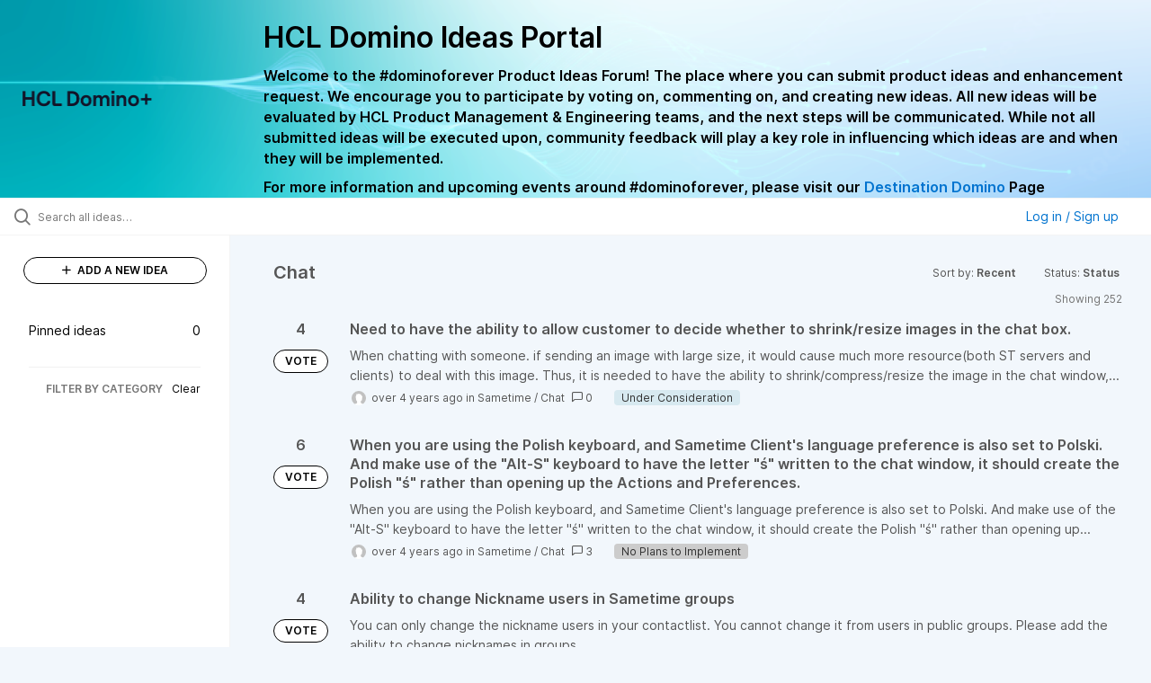

--- FILE ---
content_type: text/html; charset=utf-8
request_url: https://domino-ideas.hcltechsw.com/?category=6778565780541099854&my_ideas=trueproject%3DICAAsort%3Drecentstatus%3D6579368819875283218&page=11&sort=recent&status=6562096061464586006
body_size: 12108
content:
<!DOCTYPE html>
<html lang="en">
  <head>
      <script>
        window.overrideAssetHost = "https://domino-ideas.hcltechsw.com/assets/";
      </script>
    <meta http-equiv="X-UA-Compatible" content="IE=edge" />
    <meta http-equiv="Content-Type" content="text/html charset=UTF-8" />
    <meta name="publishing" content="true">
    <title>HCL Domino Ideas Portal</title>

    <script>
//<![CDATA[

      window.ahaLoaded = false;
      window.isIdeaPortal = true;
      window.portalAssets = {"js":["/assets/runtime-v2-cbc76ed4599c09e00a93199eef423b39.js","/assets/vendor-v2-812989be856bac9ae816a7c364887a57.js","/assets/idea_portals_new-v2-0fbb2c645f4f308194c0e21ca864d509.js","/assets/idea_portals_new-v2-1e68bdc9d15e52152da56d229ca56981.css"]};

//]]>
</script>
      <script>
    window.sentryRelease = window.sentryRelease || "ccd5ffc52d";
  </script>



      <link rel="stylesheet" href="https://domino-ideas.hcltechsw.com/assets/idea_portals_new-v2-1e68bdc9d15e52152da56d229ca56981.css" data-turbolinks-track="true" media="all" />
    <script src="https://domino-ideas.hcltechsw.com/assets/runtime-v2-cbc76ed4599c09e00a93199eef423b39.js" data-turbolinks-track="true"></script>
    <script src="https://domino-ideas.hcltechsw.com/assets/vendor-v2-812989be856bac9ae816a7c364887a57.js" data-turbolinks-track="true"></script>
      <script src="https://domino-ideas.hcltechsw.com/assets/idea_portals_new-v2-0fbb2c645f4f308194c0e21ca864d509.js" data-turbolinks-track="true"></script>
    <meta name="csrf-param" content="authenticity_token" />
<meta name="csrf-token" content="bp6U-PGF14auAl1kptSUKhHDsfCzyD8j3-VY9wqJMItp2uKwdxTrwri0JlX3OQWx05XZUaAugBVx0jerHbJZJA" />
    <meta name="viewport" content="width=device-width, initial-scale=1" />
    <meta name="locale" content="en" />
    <meta name="portal-token" content="ecfb1a6819a4beae12a84bcac82db543" />
    <meta name="idea-portal-id" content="6561890435916323192" />


      <link rel="canonical" href="https://domino-ideas.hcltechsw.com/">
          <link rel="icon" href="https://domino-ideas.hcltechsw.com/portal-favicon.png?1675541798&amp;size=thumb16" />

      <style>
                :root {
          --accent-color: #0073cf;
          --accent-color-05: #0073cf0D;
          --accent-color-15: #0073cf26;
          --accent-color-80: #0073cfCC;
        }

      </style>
  </head>
  <body class="ideas-portal public">
    
    <style>
  .portal-aha-header--full {
   background-image: url("https://www.hcl-software.com/wps/wcm/connect/fa616d39-5f50-48a8-be34-695285aa2145/submit-idea.png?MOD=AJPERES&CACHEID=ROOTWORKSPACE-fa616d39-5f50-48a8-be34-695285aa2145-pv4US17");
   background-size: cover;       /* Ensures full coverage */
   background-repeat: no-repeat; /* Prevent tiling */
   background-position: center;  /* Keeps image centered */
   padding: 1px 0px 0px 0px;
}

.portal-aha-header .titles {
   max-width: 80%;
   padding: 0px 20px 0px 100px;
   color: #000000;
}

.portal-aha-header .title {
   font-size: 2rem;
   font-weight: 700;
   margin: 0px;
   color: #000;
   padding: 20px 0px 10px 0px;
}

.ideas-portal .aha-editor-field-subtitle p {
   color: #000;
   font-size: 15px;
   font-weight: 200;
   line-height: 22px;
   /* padding: 0px 60px; */
   /* padding:0%,40%,0%,0%; */
}

.aha-editor-field .h6-child, 
.aha-editor-field h6, 
.aha-editor-popup .h6-child, 
.aha-editor-popup h6 {
   /* Used for Notices */
   max-width: 100%;
   text-align: center;
   margin: 0px; /* Remove default margin */
   background-color: black;    
   color: #000;
   font-size: 16px;
   font-weight: 800;
   line-height: 20px;
}

.aha-editor-field h6 a {
   /* If notice has hyperlinks, make them white + underlined */
   color: #fff;
   text-decoration-line: underline;
   text-decoration-style: solid;  
}

.column-with-sidebar {
   /* Accent colors updated to match theme */
   --accent-color: #000000;  /* Vote button outline & text, Home button, comments link, Add New Idea button */
   --accent-color-05: #eff0f5; /* Ideas background, topic button background, comment box, idea page background */
   --accent-color-15: #eff0f5; /* Hover over vote button, hover over add comment box */
   --accent-color-80: #2ec0cb; /* Hover over voted button, hover over Add New Idea button */
--accent-color-81: #2ec0cb !important;
}
/*======== update css for button ==========*/
.btn.btn-outline.btn-vote:active, .btn.btn-outline.btn-vote:hover{
background-color: #2ec0cb;
color:#fff;
}
.btn.btn-outline.btn-vote:hover{
color:#fff;
}

.idea-form .btn-primary {
   display: block;
   font-weight: 700;
   outline: none;
   border: 1px solid #000;
   color: #000;
   background-color: #fff;
}
.idea-form .btn-primary:hover{
background-color: #2ec0cb;
color:#fff;
}

.portal-sidebar .add-idea-button {
   background-color: #ffffff;
   color: #000;
   border: 1px solid #000;
}
.portal-sidebar .add-idea-button:hover{
background-color: #2ec0cb !important;
color:#fff;
}


.filters a {
  color: #000;
}

.btn.btn-primary.btn-vote.voted {
    background-color: var(--accent-color);
}
.btn.btn-primary.btn-vote.voted:hover {	
background-color: var(--accent-color-81)  !important;
 color: #fff;
}

</style>

  <div class="skip-to-main-content">
    <a href="#main-content">Skip to Main Content</a>
  </div>


      <header class="portal-aha-header portal-aha-header--full">
        <a class="logo" href="/ideas">
          <img alt="HCL Domino Ideas Portal Logo" src="https://domino-ideas.hcltechsw.com/logo.png?i=1758023558" />
</a>        <div class="titles">
          <div class="title">
            HCL Domino Ideas Portal
          </div>
            <div class="aha-editor-field aha-editor-field-subtitle">
              <p><b style="font-size:16px">Welcome to the #dominoforever Product Ideas Forum! The place where you can submit product ideas and enhancement request. We encourage you to participate by voting on, commenting on, and creating new ideas. All new ideas will be evaluated by HCL Product Management &amp; Engineering teams, and the next steps will be communicated. While not all submitted ideas will be executed upon, community feedback will play a key role in influencing which ideas are and when they will be implemented.</b></p><p><b style="font-size:16px">For more information and upcoming events around #dominoforever, please visit our </b><a href="https://www.hcltechsw.com/wps/portal/hclsw-home/!ut/p/z1/04_Sj9CPykssy0xPLMnMz0vMAfIjo8zi_QO8nQ0MnQ0C3M3CDAwCHT1cDP19DI0tLE31wwkpiAJKG-AAjgZA_VFgJXATLByDXIAmeLpbBvu6GxmYmEIV4DGjIDfCINNRUREA-aS4rg!!/?1dmy&amp;urile=wcm%3apath%3a/wps/wcm/connect/hcl+software+content/products/domino/home"><b style="font-size:16px">Destination Domino</b></a><b style="font-size:16px"> Page</b></p>
            </div>
        </div>
    </header>


  <div class="search-bar">
    <div class="search-bar__search">
  <form class="idea-search-form" action="/ideas/search" accept-charset="UTF-8" method="get">
    <div class="search-field">
      <i class="aha-icon aha-icon-search"></i>
      <input type="text" name="query" id="query" class="search-query" placeholder="Search all ideas…" aria-label="Search all ideas…" />
      <input type="hidden" name="sort" id="sort" value="recent" autocomplete="off" />
      <input type="hidden" name="category" id="category" value="6778565780541099854" autocomplete="off" />
      
      <a class="aha-icon aha-icon-close clear-button hide" aria-label="Clear filter" href="/ideas?category=6778565780541099854&amp;my_ideas=trueproject%3DICAAsort%3Drecentstatus%3D6579368819875283218&amp;sort=recent&amp;status=6562096061464586006"></a>
    </div>
</form></div>

<script>
//<![CDATA[

  (function() {
    function setSearchPlaceholderText() {
      if ($(window).width() < 500)
        $('.search-query').attr('placeholder', '');
      else
        $('.search-query').attr('placeholder', ("Search all ideas…"));
    }

    $(window).on('resize', () => {
      setSearchPlaceholderText();
    });

    setSearchPlaceholderText();
  })();

//]]>
</script>
      <div class="signup-link user-menu">
      <a class="login-link dropdown-with-caret" role="button" aria-expanded="false" href="/portal_session/new">
        Log in / Sign up
        <i class="fa-solid fa-sort-down"></i>
</a>

    <div class="login-popover popover portal-user">
      <!-- Alerts in this file are used for the app and portals, they must not use the aha-alert web component -->



<div class="email-popover ">
  <div class="arrow tooltip-arrow"></div>
  <form class="form-horizontal" action="/auth/redirect_to_auth" accept-charset="UTF-8" data-remote="true" method="post"><input type="hidden" name="authenticity_token" value="zxEn8iXQT1Xu6dbRBBSb2aE69p4pT3LRdK-AbUad6wFw6AzF_lJlPAthM4mNRIlb9qEGsSLuxtMIoTLWu8LX4A" autocomplete="off" />
    <h3>Please enter your email address</h3>
    <div class="control-group">
        <label class="control-label" aria-label="Please enter your email address" for="email"></label>
      <div class="controls">
        <input type="text" name="sessions[email]" id="email" placeholder="Enter email (name@example.com)" autocomplete="off" class="input-block-level" autofocus="autofocus" aria-required="true" />
      </div>
    </div>
    <div class="extra-fields"></div>

    <div class="control-group">
      <div class="controls">
        <input type="submit" name="commit" value="Next" class="btn btn-outline btn-primary pull-left" id="vote" data-disable-with="Sending…" />
      </div>
    </div>
    <div class="clearfix"></div>
</form></div>

    </div>
  </div>

  </div>


<div class="column-with-sidebar">
  <div class="portal-sidebar column-with-sidebar__sidebar" id="portal-sidebar">
    <a class="btn btn-primary add-idea-button" href="/ideas/new">
      <i class="aha-icon aha-icon-plus"></i>
      ADD A NEW IDEA
</a>
        <ul
  class="filters filters--my-filters portal-sidebar__section"
  data-load-counts-url=""
>

    <a class="filter " data-url-param-toggle-name="pinned_ideas" data-url-param-toggle-value="true" data-url-param-toggle-remove="my_ideas,my_votes,my_proxy_votes,proxy_votes,my_subscriptions,my_org_votes,page,organization,created_by,selectro_idea_organization_filter_id,status" rel="nofollow" href="/?category=6778565780541099854&amp;pinned_ideas=true&amp;sort=recent">
      <div class="filter__inner">
        Pinned ideas
          <span>0</span>
      </div>
</a></ul>



          <div class="filter-separator"></div>
        <div class="collapsable-filter" id="category-filter" data-load-counts-url="/ideas/category_counts?category=6778565780541099854&amp;my_ideas=trueproject%3DICAAsort%3Drecentstatus%3D6579368819875283218&amp;sort=recent&amp;status=6562096061464586006" data-filtered-project-ids="[]" data-filtered-category-ids="[&quot;6778565780541099854&quot;]" data-multi-category-filter-enabled="true">
          <div class="filters-title-header">
            <h2 class="filters-title">
              <button class="expand-collapse" aria-expanded="false">
                <i class="fa-solid fa-chevron-right"></i>
                FILTER BY CATEGORY
              </button>
            </h2>
              <span class="filters-title__clear">
                <a data-url-param-toggle-name="category" data-url-param-toggle-value="" data-url-param-toggle-remove="category,project,page" href="#">Clear</a>
              </span>
          </div>

          <ul class="portal-sidebar__section categories categories-filters filters hidden">
                
  <li id="project-6714822764604016000" class="category-filter-branch" data-filter-type="project" data-project-ref="ADMIN">
    <a class="filter" data-url-param-toggle-name="project" data-url-param-toggle-value="ADMIN" data-url-param-toggle-remove="page" href="/?category=6796027529735209859&amp;project=ADMIN">
      <div class="category-filter-name">
        <i class="category-collapser fa-solid fa-chevron-right category-collapser--empty" tabindex="0" aria-expanded="false"></i>
        <span class="">
          Admin Client
        </span>
      </div>
      <div>
        <i class="aha-icon aha-icon-close hide"></i>
        <span class="count counts count--project"></span>
      </div>
</a>
    <ul class="categories-collapsed">
          <li id="category-7203827830571424726" data-filter-type="category">
  <a class="filter category-filter" data-url-param-toggle-name="category" data-url-param-toggle-value="7203827830571424726" data-url-param-toggle-remove="page" href="/?category=7203827830571424726&amp;project=HTMO%2CSTC%2CDMA%2CDDXP%2CDOMINO">
    <div class="category-filter-name">
      <i class="category-collapser category-filter-branch fa-solid fa-chevron-right category-collapser--empty" tabindex="0" aria-expanded="false"></i>
      <span>
        Documentation 
          <i class="fa-regular fa-circle-question category-hint" data-popover="true" data-content-ref="true"><script type="text/template">
            <p>Suggestions to improve the product documentation﻿</p>
</script></i>      </span>
    </div>

    <div>
      <i class="aha-icon aha-icon-close hide"></i>
      <span class="count category-count"></span>
    </div>
</a>
</li>


    </ul>
  </li>

  <li id="project-6557017438178340166" class="category-filter-branch" data-filter-type="project" data-project-ref="ICSAP">
    <a class="filter" data-url-param-toggle-name="project" data-url-param-toggle-value="ICSAP" data-url-param-toggle-remove="page" href="/?category=6796027529735209859&amp;project=ICSAP">
      <div class="category-filter-name">
        <i class="category-collapser fa-solid fa-chevron-right category-collapser--empty" tabindex="0" aria-expanded="false"></i>
        <span class="">
          Connector for SAP Solutions
        </span>
      </div>
      <div>
        <i class="aha-icon aha-icon-close hide"></i>
        <span class="count counts count--project"></span>
      </div>
</a>
    <ul class="categories-collapsed">
          <li id="category-7203828012139079191" data-filter-type="category">
  <a class="filter category-filter" data-url-param-toggle-name="category" data-url-param-toggle-value="7203828012139079191" data-url-param-toggle-remove="page" href="/?category=7203828012139079191&amp;project=HTMO%2CSTC%2CDMA%2CDDXP%2CDOMINO">
    <div class="category-filter-name">
      <i class="category-collapser category-filter-branch fa-solid fa-chevron-right category-collapser--empty" tabindex="0" aria-expanded="false"></i>
      <span>
        Documentation 
          <i class="fa-regular fa-circle-question category-hint" data-popover="true" data-content-ref="true"><script type="text/template">
            <p>Suggestions to improve the product documentation﻿</p>
</script></i>      </span>
    </div>

    <div>
      <i class="aha-icon aha-icon-close hide"></i>
      <span class="count category-count"></span>
    </div>
</a>
</li>


    </ul>
  </li>

  <li id="project-6556267915578943992" class="category-filter-branch" data-filter-type="project" data-project-ref="DOMINO">
    <a class="filter" data-url-param-toggle-name="project" data-url-param-toggle-value="DOMINO" data-url-param-toggle-remove="page" href="/?category=6796027529735209859&amp;project=DOMINO">
      <div class="category-filter-name">
        <i class="category-collapser fa-solid fa-chevron-right category-collapser--empty" tabindex="0" aria-expanded="false"></i>
        <span class="">
          Domino
        </span>
      </div>
      <div>
        <i class="aha-icon aha-icon-close hide"></i>
        <span class="count counts count--project"></span>
      </div>
</a>
    <ul class="categories-collapsed">
          <li id="category-6582130325044436243" data-filter-type="category">
  <a class="filter category-filter" data-url-param-toggle-name="category" data-url-param-toggle-value="6582130325044436243" data-url-param-toggle-remove="page" href="/?category=6582130325044436243&amp;project=HTMO%2CSTC%2CDMA%2CDDXP%2CDOMINO">
    <div class="category-filter-name">
      <i class="category-collapser category-filter-branch fa-solid fa-chevron-right category-collapser--empty" tabindex="0" aria-expanded="false"></i>
      <span>
        Administration
          <i class="fa-regular fa-circle-question category-hint" data-popover="true" data-content-ref="true"><script type="text/template">
            <p>Items and ideas all around how to improve Administration</p>
</script></i>      </span>
    </div>

    <div>
      <i class="aha-icon aha-icon-close hide"></i>
      <span class="count category-count"></span>
    </div>
</a>
</li>

  <li id="category-7203826700860869406" data-filter-type="category">
  <a class="filter category-filter" data-url-param-toggle-name="category" data-url-param-toggle-value="7203826700860869406" data-url-param-toggle-remove="page" href="/?category=7203826700860869406&amp;project=HTMO%2CSTC%2CDMA%2CDDXP%2CDOMINO">
    <div class="category-filter-name">
      <i class="category-collapser category-filter-branch fa-solid fa-chevron-right category-collapser--empty" tabindex="0" aria-expanded="false"></i>
      <span>
        Documentation 
          <i class="fa-regular fa-circle-question category-hint" data-popover="true" data-content-ref="true"><script type="text/template">
            <p>Suggestions to improve the product documentation. </p>
</script></i>      </span>
    </div>

    <div>
      <i class="aha-icon aha-icon-close hide"></i>
      <span class="count category-count"></span>
    </div>
</a>
</li>

  <li id="category-7203826503757265398" data-filter-type="category">
  <a class="filter category-filter" data-url-param-toggle-name="category" data-url-param-toggle-value="7203826503757265398" data-url-param-toggle-remove="page" href="/?category=7203826503757265398&amp;project=HTMO%2CSTC%2CDMA%2CDDXP%2CDOMINO">
    <div class="category-filter-name">
      <i class="category-collapser category-filter-branch fa-solid fa-chevron-right category-collapser--empty" tabindex="0" aria-expanded="false"></i>
      <span>
        General
          <i class="fa-regular fa-circle-question category-hint" data-popover="true" data-content-ref="true"><script type="text/template">
            <p>General Ideas pertaining to the whole Domino Portfolio</p>
</script></i>      </span>
    </div>

    <div>
      <i class="aha-icon aha-icon-close hide"></i>
      <span class="count category-count"></span>
    </div>
</a>
</li>

  <li id="category-6582130766356195561" data-filter-type="category">
  <a class="filter category-filter" data-url-param-toggle-name="category" data-url-param-toggle-value="6582130766356195561" data-url-param-toggle-remove="page" href="/?category=6582130766356195561&amp;project=HTMO%2CSTC%2CDMA%2CDDXP%2CDOMINO">
    <div class="category-filter-name">
      <i class="category-collapser category-filter-branch fa-solid fa-chevron-right category-collapser--empty" tabindex="0" aria-expanded="false"></i>
      <span>
        Integration
          <i class="fa-regular fa-circle-question category-hint" data-popover="true" data-content-ref="true"><script type="text/template">
            <p>Ideas all around Integrations with other products and offerings</p>
</script></i>      </span>
    </div>

    <div>
      <i class="aha-icon aha-icon-close hide"></i>
      <span class="count category-count"></span>
    </div>
</a>
</li>

  <li id="category-6582130463868529947" data-filter-type="category">
  <a class="filter category-filter" data-url-param-toggle-name="category" data-url-param-toggle-value="6582130463868529947" data-url-param-toggle-remove="page" href="/?category=6582130463868529947&amp;project=HTMO%2CSTC%2CDMA%2CDDXP%2CDOMINO">
    <div class="category-filter-name">
      <i class="category-collapser category-filter-branch fa-solid fa-chevron-right category-collapser--empty" tabindex="0" aria-expanded="false"></i>
      <span>
        Reporting &amp; Analytics
          <i class="fa-regular fa-circle-question category-hint" data-popover="true" data-content-ref="true"><script type="text/template">
            <p>Ideas all around how to improve Reporting &amp; Analytics.</p>
</script></i>      </span>
    </div>

    <div>
      <i class="aha-icon aha-icon-close hide"></i>
      <span class="count category-count"></span>
    </div>
</a>
</li>

  <li id="category-6579661392901209208" data-filter-type="category">
  <a class="filter category-filter" data-url-param-toggle-name="category" data-url-param-toggle-value="6579661392901209208" data-url-param-toggle-remove="page" href="/?category=6579661392901209208&amp;project=HTMO%2CSTC%2CDMA%2CDDXP%2CDOMINO">
    <div class="category-filter-name">
      <i class="category-collapser category-filter-branch fa-solid fa-chevron-right category-collapser--empty" tabindex="0" aria-expanded="false"></i>
      <span>
        Security
      </span>
    </div>

    <div>
      <i class="aha-icon aha-icon-close hide"></i>
      <span class="count category-count"></span>
    </div>
</a>
</li>

  <li id="category-6579661335219585727" data-filter-type="category">
  <a class="filter category-filter" data-url-param-toggle-name="category" data-url-param-toggle-value="6579661335219585727" data-url-param-toggle-remove="page" href="/?category=6579661335219585727&amp;project=HTMO%2CSTC%2CDMA%2CDDXP%2CDOMINO">
    <div class="category-filter-name">
      <i class="category-collapser category-filter-branch fa-solid fa-chevron-right category-collapser--empty" tabindex="0" aria-expanded="false"></i>
      <span>
        Templates
      </span>
    </div>

    <div>
      <i class="aha-icon aha-icon-close hide"></i>
      <span class="count category-count"></span>
    </div>
</a>
</li>


    </ul>
  </li>

  <li id="project-6564338493585049408" class="category-filter-branch" data-filter-type="project" data-project-ref="DDXP">
    <a class="filter" data-url-param-toggle-name="project" data-url-param-toggle-value="DDXP" data-url-param-toggle-remove="page" href="/?category=6796027529735209859&amp;project=DDXP">
      <div class="category-filter-name">
        <i class="category-collapser fa-solid fa-chevron-right category-collapser--empty" tabindex="0" aria-expanded="false"></i>
        <span class="">
          Domino Designer
        </span>
      </div>
      <div>
        <i class="aha-icon aha-icon-close hide"></i>
        <span class="count counts count--project"></span>
      </div>
</a>
    <ul class="categories-collapsed">
          <li id="category-6616955477042038128" data-filter-type="category">
  <a class="filter category-filter" data-url-param-toggle-name="category" data-url-param-toggle-value="6616955477042038128" data-url-param-toggle-remove="page" href="/?category=6616955477042038128&amp;project=HTMO%2CSTC%2CDMA%2CDDXP%2CDOMINO">
    <div class="category-filter-name">
      <i class="category-collapser category-filter-branch fa-solid fa-chevron-right category-collapser--empty" tabindex="0" aria-expanded="false"></i>
      <span>
        Debugger
      </span>
    </div>

    <div>
      <i class="aha-icon aha-icon-close hide"></i>
      <span class="count category-count"></span>
    </div>
</a>
</li>

  <li id="category-7203827882680672634" data-filter-type="category">
  <a class="filter category-filter" data-url-param-toggle-name="category" data-url-param-toggle-value="7203827882680672634" data-url-param-toggle-remove="page" href="/?category=7203827882680672634&amp;project=HTMO%2CSTC%2CDMA%2CDDXP%2CDOMINO">
    <div class="category-filter-name">
      <i class="category-collapser category-filter-branch fa-solid fa-chevron-right category-collapser--empty" tabindex="0" aria-expanded="false"></i>
      <span>
        Documentation 
          <i class="fa-regular fa-circle-question category-hint" data-popover="true" data-content-ref="true"><script type="text/template">
            <p>Suggestions to improve the product documentation﻿</p>
</script></i>      </span>
    </div>

    <div>
      <i class="aha-icon aha-icon-close hide"></i>
      <span class="count category-count"></span>
    </div>
</a>
</li>

  <li id="category-6616955159552114220" data-filter-type="category">
  <a class="filter category-filter" data-url-param-toggle-name="category" data-url-param-toggle-value="6616955159552114220" data-url-param-toggle-remove="page" href="/?category=6616955159552114220&amp;project=HTMO%2CSTC%2CDMA%2CDDXP%2CDOMINO">
    <div class="category-filter-name">
      <i class="category-collapser category-filter-branch fa-solid fa-chevron-right category-collapser--empty" tabindex="0" aria-expanded="false"></i>
      <span>
        @Formulas
      </span>
    </div>

    <div>
      <i class="aha-icon aha-icon-close hide"></i>
      <span class="count category-count"></span>
    </div>
</a>
</li>

  <li id="category-6616955496695178399" data-filter-type="category">
  <a class="filter category-filter" data-url-param-toggle-name="category" data-url-param-toggle-value="6616955496695178399" data-url-param-toggle-remove="page" href="/?category=6616955496695178399&amp;project=HTMO%2CSTC%2CDMA%2CDDXP%2CDOMINO">
    <div class="category-filter-name">
      <i class="category-collapser category-filter-branch fa-solid fa-chevron-right category-collapser--empty" tabindex="0" aria-expanded="false"></i>
      <span>
        Java
      </span>
    </div>

    <div>
      <i class="aha-icon aha-icon-close hide"></i>
      <span class="count category-count"></span>
    </div>
</a>
</li>

  <li id="category-6616953768848616065" data-filter-type="category">
  <a class="filter category-filter" data-url-param-toggle-name="category" data-url-param-toggle-value="6616953768848616065" data-url-param-toggle-remove="page" href="/?category=6616953768848616065&amp;project=HTMO%2CSTC%2CDMA%2CDDXP%2CDOMINO">
    <div class="category-filter-name">
      <i class="category-collapser category-filter-branch fa-solid fa-chevron-right category-collapser--empty" tabindex="0" aria-expanded="false"></i>
      <span>
        LotusScript
      </span>
    </div>

    <div>
      <i class="aha-icon aha-icon-close hide"></i>
      <span class="count category-count"></span>
    </div>
</a>
</li>

  <li id="category-7150304828495240391" data-filter-type="category">
  <a class="filter category-filter" data-url-param-toggle-name="category" data-url-param-toggle-value="7150304828495240391" data-url-param-toggle-remove="page" href="/?category=7150304828495240391&amp;project=HTMO%2CSTC%2CDMA%2CDDXP%2CDOMINO">
    <div class="category-filter-name">
      <i class="category-collapser category-filter-branch fa-solid fa-chevron-right category-collapser--empty" tabindex="0" aria-expanded="false"></i>
      <span>
        ReStyle
      </span>
    </div>

    <div>
      <i class="aha-icon aha-icon-close hide"></i>
      <span class="count category-count"></span>
    </div>
</a>
</li>

  <li id="category-6616955198313004426" data-filter-type="category">
  <a class="filter category-filter" data-url-param-toggle-name="category" data-url-param-toggle-value="6616955198313004426" data-url-param-toggle-remove="page" href="/?category=6616955198313004426&amp;project=HTMO%2CSTC%2CDMA%2CDDXP%2CDOMINO">
    <div class="category-filter-name">
      <i class="category-collapser category-filter-branch fa-solid fa-chevron-right category-collapser--empty" tabindex="0" aria-expanded="false"></i>
      <span>
        Views
      </span>
    </div>

    <div>
      <i class="aha-icon aha-icon-close hide"></i>
      <span class="count category-count"></span>
    </div>
</a>
</li>

  <li id="category-6616953814655988502" data-filter-type="category">
  <a class="filter category-filter" data-url-param-toggle-name="category" data-url-param-toggle-value="6616953814655988502" data-url-param-toggle-remove="page" href="/?category=6616953814655988502&amp;project=HTMO%2CSTC%2CDMA%2CDDXP%2CDOMINO">
    <div class="category-filter-name">
      <i class="category-collapser category-filter-branch fa-solid fa-chevron-right category-collapser--empty" tabindex="0" aria-expanded="false"></i>
      <span>
        XPages
      </span>
    </div>

    <div>
      <i class="aha-icon aha-icon-close hide"></i>
      <span class="count category-count"></span>
    </div>
</a>
</li>


    </ul>
  </li>

  <li id="project-6557016518213109257" class="category-filter-branch" data-filter-type="project" data-project-ref="IEI">
    <a class="filter" data-url-param-toggle-name="project" data-url-param-toggle-value="IEI" data-url-param-toggle-remove="page" href="/?category=6796027529735209859&amp;project=IEI">
      <div class="category-filter-name">
        <i class="category-collapser fa-solid fa-chevron-right category-collapser--empty" tabindex="0" aria-expanded="false"></i>
        <span class="">
          Enterprise Integrator
        </span>
      </div>
      <div>
        <i class="aha-icon aha-icon-close hide"></i>
        <span class="count counts count--project"></span>
      </div>
</a>
    <ul class="categories-collapsed">
          <li id="category-7203827973124027128" data-filter-type="category">
  <a class="filter category-filter" data-url-param-toggle-name="category" data-url-param-toggle-value="7203827973124027128" data-url-param-toggle-remove="page" href="/?category=7203827973124027128&amp;project=HTMO%2CSTC%2CDMA%2CDDXP%2CDOMINO">
    <div class="category-filter-name">
      <i class="category-collapser category-filter-branch fa-solid fa-chevron-right category-collapser--empty" tabindex="0" aria-expanded="false"></i>
      <span>
        Documentation 
          <i class="fa-regular fa-circle-question category-hint" data-popover="true" data-content-ref="true"><script type="text/template">
            <p>Suggestions to improve the product documentation﻿</p>
</script></i>      </span>
    </div>

    <div>
      <i class="aha-icon aha-icon-close hide"></i>
      <span class="count category-count"></span>
    </div>
</a>
</li>


    </ul>
  </li>

  <li id="project-6769574108953005844" class="category-filter-branch" data-filter-type="project" data-project-ref="HCLLEAP">
    <a class="filter" data-url-param-toggle-name="project" data-url-param-toggle-value="HCLLEAP" data-url-param-toggle-remove="page" href="/?category=6796027529735209859&amp;project=HCLLEAP">
      <div class="category-filter-name">
        <i class="category-collapser fa-solid fa-chevron-right category-collapser--empty" tabindex="0" aria-expanded="false"></i>
        <span class="">
          Leap
        </span>
      </div>
      <div>
        <i class="aha-icon aha-icon-close hide"></i>
        <span class="count counts count--project"></span>
      </div>
</a>
    <ul class="categories-collapsed">
          <li id="category-7203828189619892150" data-filter-type="category">
  <a class="filter category-filter" data-url-param-toggle-name="category" data-url-param-toggle-value="7203828189619892150" data-url-param-toggle-remove="page" href="/?category=7203828189619892150&amp;project=HTMO%2CSTC%2CDMA%2CDDXP%2CDOMINO">
    <div class="category-filter-name">
      <i class="category-collapser category-filter-branch fa-solid fa-chevron-right category-collapser--empty" tabindex="0" aria-expanded="false"></i>
      <span>
        Documentation 
          <i class="fa-regular fa-circle-question category-hint" data-popover="true" data-content-ref="true"><script type="text/template">
            <p>Suggestions to improve the product documentation﻿</p>
</script></i>      </span>
    </div>

    <div>
      <i class="aha-icon aha-icon-close hide"></i>
      <span class="count category-count"></span>
    </div>
</a>
</li>


    </ul>
  </li>

  <li id="project-6564337312295031363" class="category-filter-branch" data-filter-type="project" data-project-ref="DMA">
    <a class="filter" data-url-param-toggle-name="project" data-url-param-toggle-value="DMA" data-url-param-toggle-remove="page" href="/?category=6796027529735209859&amp;project=DMA">
      <div class="category-filter-name">
        <i class="category-collapser fa-solid fa-chevron-right category-collapser--empty" tabindex="0" aria-expanded="false"></i>
        <span class="">
          Nomad
        </span>
      </div>
      <div>
        <i class="aha-icon aha-icon-close hide"></i>
        <span class="count counts count--project"></span>
      </div>
</a>
    <ul class="categories-collapsed">
          <li id="category-7203827790527505248" data-filter-type="category">
  <a class="filter category-filter" data-url-param-toggle-name="category" data-url-param-toggle-value="7203827790527505248" data-url-param-toggle-remove="page" href="/?category=7203827790527505248&amp;project=HTMO%2CSTC%2CDMA%2CDDXP%2CDOMINO">
    <div class="category-filter-name">
      <i class="category-collapser category-filter-branch fa-solid fa-chevron-right category-collapser--empty" tabindex="0" aria-expanded="false"></i>
      <span>
        Documentation 
          <i class="fa-regular fa-circle-question category-hint" data-popover="true" data-content-ref="true"><script type="text/template">
            <p>Suggestions to improve the product documentation﻿</p>
</script></i>      </span>
    </div>

    <div>
      <i class="aha-icon aha-icon-close hide"></i>
      <span class="count category-count"></span>
    </div>
</a>
</li>

  <li id="category-6796187462119854301" data-filter-type="category">
  <a class="filter category-filter" data-url-param-toggle-name="category" data-url-param-toggle-value="6796187462119854301" data-url-param-toggle-remove="page" href="/?category=6796187462119854301&amp;project=HTMO%2CSTC%2CDMA%2CDDXP%2CDOMINO">
    <div class="category-filter-name">
      <i class="category-collapser category-filter-branch fa-solid fa-chevron-right category-collapser--empty" tabindex="0" aria-expanded="false"></i>
      <span>
        Nomad (Android)
      </span>
    </div>

    <div>
      <i class="aha-icon aha-icon-close hide"></i>
      <span class="count category-count"></span>
    </div>
</a>
</li>

  <li id="category-6796187496268753133" data-filter-type="category">
  <a class="filter category-filter" data-url-param-toggle-name="category" data-url-param-toggle-value="6796187496268753133" data-url-param-toggle-remove="page" href="/?category=6796187496268753133&amp;project=HTMO%2CSTC%2CDMA%2CDDXP%2CDOMINO">
    <div class="category-filter-name">
      <i class="category-collapser category-filter-branch fa-solid fa-chevron-right category-collapser--empty" tabindex="0" aria-expanded="false"></i>
      <span>
        Nomad (iOS)
      </span>
    </div>

    <div>
      <i class="aha-icon aha-icon-close hide"></i>
      <span class="count category-count"></span>
    </div>
</a>
</li>

  <li id="category-6798221507829953637" data-filter-type="category">
  <a class="filter category-filter" data-url-param-toggle-name="category" data-url-param-toggle-value="6798221507829953637" data-url-param-toggle-remove="page" href="/?category=6798221507829953637&amp;project=HTMO%2CSTC%2CDMA%2CDDXP%2CDOMINO">
    <div class="category-filter-name">
      <i class="category-collapser category-filter-branch fa-solid fa-chevron-right category-collapser--empty" tabindex="0" aria-expanded="false"></i>
      <span>
        Nomad (Web)
      </span>
    </div>

    <div>
      <i class="aha-icon aha-icon-close hide"></i>
      <span class="count category-count"></span>
    </div>
</a>
</li>


    </ul>
  </li>

  <li id="project-6557011330699694077" class="category-filter-branch" data-filter-type="project" data-project-ref="NTS">
    <a class="filter" data-url-param-toggle-name="project" data-url-param-toggle-value="NTS" data-url-param-toggle-remove="page" href="/?category=6796027529735209859&amp;project=NTS">
      <div class="category-filter-name">
        <i class="category-collapser fa-solid fa-chevron-right category-collapser--empty" tabindex="0" aria-expanded="false"></i>
        <span class="">
          Notes
        </span>
      </div>
      <div>
        <i class="aha-icon aha-icon-close hide"></i>
        <span class="count counts count--project"></span>
      </div>
</a>
    <ul class="categories-collapsed">
          <li id="category-7203827499742308444" data-filter-type="category">
  <a class="filter category-filter" data-url-param-toggle-name="category" data-url-param-toggle-value="7203827499742308444" data-url-param-toggle-remove="page" href="/?category=7203827499742308444&amp;project=HTMO%2CSTC%2CDMA%2CDDXP%2CDOMINO">
    <div class="category-filter-name">
      <i class="category-collapser category-filter-branch fa-solid fa-chevron-right category-collapser--empty" tabindex="0" aria-expanded="false"></i>
      <span>
        Documentation 
          <i class="fa-regular fa-circle-question category-hint" data-popover="true" data-content-ref="true"><script type="text/template">
            <p>Suggestions to improve the product documentation. </p>
</script></i>      </span>
    </div>

    <div>
      <i class="aha-icon aha-icon-close hide"></i>
      <span class="count category-count"></span>
    </div>
</a>
</li>


    </ul>
  </li>

  <li id="project-6717348506987999767" class="category-filter-branch" data-filter-type="project" data-project-ref="SFLX">
    <a class="filter" data-url-param-toggle-name="project" data-url-param-toggle-value="SFLX" data-url-param-toggle-remove="page" href="/?category=6796027529735209859&amp;project=SFLX">
      <div class="category-filter-name">
        <i class="category-collapser fa-solid fa-chevron-right category-collapser--empty" tabindex="0" aria-expanded="false"></i>
        <span class="">
          SafeLinx
        </span>
      </div>
      <div>
        <i class="aha-icon aha-icon-close hide"></i>
        <span class="count counts count--project"></span>
      </div>
</a>
    <ul class="categories-collapsed">
          <li id="category-7203828092868017066" data-filter-type="category">
  <a class="filter category-filter" data-url-param-toggle-name="category" data-url-param-toggle-value="7203828092868017066" data-url-param-toggle-remove="page" href="/?category=7203828092868017066&amp;project=HTMO%2CSTC%2CDMA%2CDDXP%2CDOMINO">
    <div class="category-filter-name">
      <i class="category-collapser category-filter-branch fa-solid fa-chevron-right category-collapser--empty" tabindex="0" aria-expanded="false"></i>
      <span>
        Documentation 
          <i class="fa-regular fa-circle-question category-hint" data-popover="true" data-content-ref="true"><script type="text/template">
            <p>Suggestions to improve the product documentation﻿</p>
</script></i>      </span>
    </div>

    <div>
      <i class="aha-icon aha-icon-close hide"></i>
      <span class="count category-count"></span>
    </div>
</a>
</li>


    </ul>
  </li>

  <li id="project-6557018432297133038" class="category-filter-branch" data-filter-type="project" data-project-ref="STC">
    <a class="filter" data-url-param-toggle-name="project" data-url-param-toggle-value="STC" data-url-param-toggle-remove="page" href="/?category=6796027529735209859&amp;project=STC">
      <div class="category-filter-name">
        <i class="category-collapser fa-solid fa-chevron-right category-collapser--empty" tabindex="0" aria-expanded="false"></i>
        <span class="">
          Sametime
        </span>
      </div>
      <div>
        <i class="aha-icon aha-icon-close hide"></i>
        <span class="count counts count--project"></span>
      </div>
</a>
    <ul class="categories-collapsed">
          <li id="category-6778565780541099854" data-filter-type="category">
  <a class="filter category-filter" data-url-param-toggle-name="category" data-url-param-toggle-value="6778565780541099854" data-url-param-toggle-remove="page" href="/?category=6778565780541099854&amp;project=HTMO%2CSTC%2CDMA%2CDDXP%2CDOMINO">
    <div class="category-filter-name">
      <i class="category-collapser category-filter-branch fa-solid fa-chevron-right category-collapser--empty" tabindex="0" aria-expanded="false"></i>
      <span>
        Chat
      </span>
    </div>

    <div>
      <i class="aha-icon aha-icon-close hide"></i>
      <span class="count category-count"></span>
    </div>
</a>
</li>

  <li id="category-7203828131040046262" data-filter-type="category">
  <a class="filter category-filter" data-url-param-toggle-name="category" data-url-param-toggle-value="7203828131040046262" data-url-param-toggle-remove="page" href="/?category=7203828131040046262&amp;project=HTMO%2CSTC%2CDMA%2CDDXP%2CDOMINO">
    <div class="category-filter-name">
      <i class="category-collapser category-filter-branch fa-solid fa-chevron-right category-collapser--empty" tabindex="0" aria-expanded="false"></i>
      <span>
        Documentation 
          <i class="fa-regular fa-circle-question category-hint" data-popover="true" data-content-ref="true"><script type="text/template">
            <p>Suggestions to improve the product documentation﻿</p>
</script></i>      </span>
    </div>

    <div>
      <i class="aha-icon aha-icon-close hide"></i>
      <span class="count category-count"></span>
    </div>
</a>
</li>

  <li id="category-6778565817639894219" data-filter-type="category">
  <a class="filter category-filter" data-url-param-toggle-name="category" data-url-param-toggle-value="6778565817639894219" data-url-param-toggle-remove="page" href="/?category=6778565817639894219&amp;project=HTMO%2CSTC%2CDMA%2CDDXP%2CDOMINO">
    <div class="category-filter-name">
      <i class="category-collapser category-filter-branch fa-solid fa-chevron-right category-collapser--empty" tabindex="0" aria-expanded="false"></i>
      <span>
        Meetings
      </span>
    </div>

    <div>
      <i class="aha-icon aha-icon-close hide"></i>
      <span class="count category-count"></span>
    </div>
</a>
</li>

  <li id="category-6778875949420242056" data-filter-type="category">
  <a class="filter category-filter" data-url-param-toggle-name="category" data-url-param-toggle-value="6778875949420242056" data-url-param-toggle-remove="page" href="/?category=6778875949420242056&amp;project=HTMO%2CSTC%2CDMA%2CDDXP%2CDOMINO">
    <div class="category-filter-name">
      <i class="category-collapser category-filter-branch fa-solid fa-chevron-right category-collapser--empty" tabindex="0" aria-expanded="false"></i>
      <span>
        Mobile (Android)
      </span>
    </div>

    <div>
      <i class="aha-icon aha-icon-close hide"></i>
      <span class="count category-count"></span>
    </div>
</a>
</li>

  <li id="category-6778875909466594401" data-filter-type="category">
  <a class="filter category-filter" data-url-param-toggle-name="category" data-url-param-toggle-value="6778875909466594401" data-url-param-toggle-remove="page" href="/?category=6778875909466594401&amp;project=HTMO%2CSTC%2CDMA%2CDDXP%2CDOMINO">
    <div class="category-filter-name">
      <i class="category-collapser category-filter-branch fa-solid fa-chevron-right category-collapser--empty" tabindex="0" aria-expanded="false"></i>
      <span>
        Mobile (iOS)
      </span>
    </div>

    <div>
      <i class="aha-icon aha-icon-close hide"></i>
      <span class="count category-count"></span>
    </div>
</a>
</li>


    </ul>
  </li>

  <li id="project-6557015332700529510" class="category-filter-branch" data-filter-type="project" data-project-ref="TRVLR">
    <a class="filter" data-url-param-toggle-name="project" data-url-param-toggle-value="TRVLR" data-url-param-toggle-remove="page" href="/?category=6796027529735209859&amp;project=TRVLR">
      <div class="category-filter-name">
        <i class="category-collapser fa-solid fa-chevron-right category-collapser--empty" tabindex="0" aria-expanded="false"></i>
        <span class="">
          Traveler
        </span>
      </div>
      <div>
        <i class="aha-icon aha-icon-close hide"></i>
        <span class="count counts count--project"></span>
      </div>
</a>
    <ul class="categories-collapsed">
          <li id="category-7203827709248026215" data-filter-type="category">
  <a class="filter category-filter" data-url-param-toggle-name="category" data-url-param-toggle-value="7203827709248026215" data-url-param-toggle-remove="page" href="/?category=7203827709248026215&amp;project=HTMO%2CSTC%2CDMA%2CDDXP%2CDOMINO">
    <div class="category-filter-name">
      <i class="category-collapser category-filter-branch fa-solid fa-chevron-right category-collapser--empty" tabindex="0" aria-expanded="false"></i>
      <span>
        Documentation 
          <i class="fa-regular fa-circle-question category-hint" data-popover="true" data-content-ref="true"><script type="text/template">
            <p>Suggestions to improve the product documentation﻿</p>
</script></i>      </span>
    </div>

    <div>
      <i class="aha-icon aha-icon-close hide"></i>
      <span class="count category-count"></span>
    </div>
</a>
</li>


    </ul>
  </li>

  <li id="project-6557015654959040037" class="category-filter-branch" data-filter-type="project" data-project-ref="HTMO">
    <a class="filter" data-url-param-toggle-name="project" data-url-param-toggle-value="HTMO" data-url-param-toggle-remove="page" href="/?category=6796027529735209859&amp;project=HTMO">
      <div class="category-filter-name">
        <i class="category-collapser fa-solid fa-chevron-right category-collapser--empty" tabindex="0" aria-expanded="false"></i>
        <span class="">
          Traveler for Microsoft Outlook-HTMO
        </span>
      </div>
      <div>
        <i class="aha-icon aha-icon-close hide"></i>
        <span class="count counts count--project"></span>
      </div>
</a>
    <ul class="categories-collapsed">
          <li id="category-7203827750012226569" data-filter-type="category">
  <a class="filter category-filter" data-url-param-toggle-name="category" data-url-param-toggle-value="7203827750012226569" data-url-param-toggle-remove="page" href="/?category=7203827750012226569&amp;project=HTMO%2CSTC%2CDMA%2CDDXP%2CDOMINO">
    <div class="category-filter-name">
      <i class="category-collapser category-filter-branch fa-solid fa-chevron-right category-collapser--empty" tabindex="0" aria-expanded="false"></i>
      <span>
        Documentation 
          <i class="fa-regular fa-circle-question category-hint" data-popover="true" data-content-ref="true"><script type="text/template">
            <p>Suggestions to improve the product documentation﻿</p>
</script></i>      </span>
    </div>

    <div>
      <i class="aha-icon aha-icon-close hide"></i>
      <span class="count category-count"></span>
    </div>
</a>
</li>


    </ul>
  </li>

  <li id="project-6560562038527594741" class="category-filter-branch" data-filter-type="project" data-project-ref="VRSOP">
    <a class="filter" data-url-param-toggle-name="project" data-url-param-toggle-value="VRSOP" data-url-param-toggle-remove="page" href="/?category=6796027529735209859&amp;project=VRSOP">
      <div class="category-filter-name">
        <i class="category-collapser fa-solid fa-chevron-right category-collapser--empty" tabindex="0" aria-expanded="false"></i>
        <span class="">
          Verse
        </span>
      </div>
      <div>
        <i class="aha-icon aha-icon-close hide"></i>
        <span class="count counts count--project"></span>
      </div>
</a>
    <ul class="categories-collapsed">
          <li id="category-7203827628585216773" data-filter-type="category">
  <a class="filter category-filter" data-url-param-toggle-name="category" data-url-param-toggle-value="7203827628585216773" data-url-param-toggle-remove="page" href="/?category=7203827628585216773&amp;project=HTMO%2CSTC%2CDMA%2CDDXP%2CDOMINO">
    <div class="category-filter-name">
      <i class="category-collapser category-filter-branch fa-solid fa-chevron-right category-collapser--empty" tabindex="0" aria-expanded="false"></i>
      <span>
        Documentation 
          <i class="fa-regular fa-circle-question category-hint" data-popover="true" data-content-ref="true"><script type="text/template">
            <p>Suggestions to improve the product documentation﻿</p>
</script></i>      </span>
    </div>

    <div>
      <i class="aha-icon aha-icon-close hide"></i>
      <span class="count category-count"></span>
    </div>
</a>
</li>

  <li id="category-6796027481327366598" data-filter-type="category">
  <a class="filter category-filter" data-url-param-toggle-name="category" data-url-param-toggle-value="6796027481327366598" data-url-param-toggle-remove="page" href="/?category=6796027481327366598&amp;project=HTMO%2CSTC%2CDMA%2CDDXP%2CDOMINO">
    <div class="category-filter-name">
      <i class="category-collapser category-filter-branch fa-solid fa-chevron-right category-collapser--empty" tabindex="0" aria-expanded="false"></i>
      <span>
        Mobile (Android)
      </span>
    </div>

    <div>
      <i class="aha-icon aha-icon-close hide"></i>
      <span class="count category-count"></span>
    </div>
</a>
</li>

  <li id="category-6796027529735209859" data-filter-type="category">
  <a class="filter category-filter" data-url-param-toggle-name="category" data-url-param-toggle-value="6796027529735209859" data-url-param-toggle-remove="page" href="/?category=6796027529735209859&amp;project=HTMO%2CSTC%2CDMA%2CDDXP%2CDOMINO">
    <div class="category-filter-name">
      <i class="category-collapser category-filter-branch fa-solid fa-chevron-right category-collapser--empty" tabindex="0" aria-expanded="false"></i>
      <span>
        Mobile (iOS)
      </span>
    </div>

    <div>
      <i class="aha-icon aha-icon-close hide"></i>
      <span class="count category-count"></span>
    </div>
</a>
</li>

  <li id="category-6796765169851474170" data-filter-type="category">
  <a class="filter category-filter" data-url-param-toggle-name="category" data-url-param-toggle-value="6796765169851474170" data-url-param-toggle-remove="page" href="/?category=6796765169851474170&amp;project=HTMO%2CSTC%2CDMA%2CDDXP%2CDOMINO">
    <div class="category-filter-name">
      <i class="category-collapser category-filter-branch fa-solid fa-chevron-right category-collapser--empty" tabindex="0" aria-expanded="false"></i>
      <span>
        Verse on Premises
      </span>
    </div>

    <div>
      <i class="aha-icon aha-icon-close hide"></i>
      <span class="count category-count"></span>
    </div>
</a>
</li>


    </ul>
  </li>

          </ul>
</div>  </div>

  <div class="column-with-sidebar__column">
    <div class="idea-flash idea-flash--index-view">
      <!-- Alerts in this file are used for the app and portals, they must not use the aha-alert web component -->

    </div>

    <div id="main-content" aria-label="Main content"></div>


      <section class="list-ideas">
        <header class="main-header">
          <h1>Chat</h1>

          <div class="header-filters">

            <div class="header-filter dropdown header-filter--sort">
              <span class="dropdown-toggle dropdown-with-caret" data-toggle="dropdown" aria-haspopup="true" aria-expanded="false">
                Sort by:
                <span class="header-filter__selection">
                  Recent
                  <i class="fa-solid fa-sort-down"></i>
                </span>
              </span>
              <ul class="dropdown-menu pull-right">
                  <li class="active">
                    <a data-url-param-toggle-name="sort" data-url-param-toggle-value="recent" data-url-param-toggle-remove="page" rel="nofollow" href="/?category=6778565780541099854&amp;my_ideas=trueproject%3DICAAsort%3Drecentstatus%3D6579368819875283218&amp;status=6562096061464586006">Recent</a>
                  </li>
                  <li class="">
                    <a data-url-param-toggle-name="sort" data-url-param-toggle-value="trending" data-url-param-toggle-remove="page" rel="nofollow" href="/?category=6778565780541099854&amp;my_ideas=trueproject%3DICAAsort%3Drecentstatus%3D6579368819875283218&amp;sort=trending&amp;status=6562096061464586006">Trending</a>
                  </li>
                  <li class="">
                    <a data-url-param-toggle-name="sort" data-url-param-toggle-value="popular" data-url-param-toggle-remove="page" rel="nofollow" href="/?category=6778565780541099854&amp;my_ideas=trueproject%3DICAAsort%3Drecentstatus%3D6579368819875283218&amp;sort=popular&amp;status=6562096061464586006">Popular</a>
                  </li>
              </ul>
            </div>

              <div class="workflow-status-filter header-filter dropdown-with-caret dropdown">
                <span class="dropdown-toggle" data-toggle="dropdown" aria-haspopup="true" aria-expanded="false">
                    Status:
                  <span class="header-filter__selection">
                      Status
                    <i class="fa-solid fa-sort-down"></i>
                  </span>
                </span>
                <ul class="dropdown-menu pull-right" data-dropdown-url="/ideas/status_dropdown_menu?category=6778565780541099854&amp;my_ideas=trueproject%3DICAAsort%3Drecentstatus%3D6579368819875283218&amp;sort=recent&amp;status=6562096061464586006"></ul>
              </div>
          </div>
        </header>

        <div class="ideas-showing-count">
            Showing 252
        </div>


        <div style="display: table;" class="ideas">
                
<div id="6985451039382899670" class="idea ideas__row">
  <div class="ideas__cell">
    
<div class="idea-endorsement" id="idea-6985451039382899670-endorsement">
      <span class="vote-count">
          4

      </span>
      <a data-disable="true" data-count="1" data-remote="true" rel="nofollow" data-method="post" href="/ideas/STC-I-341/idea_endorsements?idea_ids%5B%5D=6985451039382899670&amp;idea_ids%5B%5D=6973558531301132016&amp;idea_ids%5B%5D=6971414984693524132&amp;idea_ids%5B%5D=6971362113760885585&amp;idea_ids%5B%5D=6969575210857745697&amp;idea_ids%5B%5D=6968480861255630365&amp;idea_ids%5B%5D=6962176836382454224&amp;idea_ids%5B%5D=6961064011999239703&amp;idea_ids%5B%5D=6959411188640053092&amp;idea_ids%5B%5D=6959069022035490233">
        <span class="btn btn-primary btn-outline btn-vote vote-status">
          VOTE
        </span>
</a>  <div class="popover vote-popover portal-user"></div>
</div>

  </div>
  <div class="ideas__cell">
    <div class="idea-details" style="position: relative">
      <a class="idea-link" href="/ideas/STC-I-341" aria-labelledby="STC-I-341"></a>
      <header class="idea-header">
        <h2 class="idea-name" id="STC-I-341">Need to have the ability to allow customer to decide whether to shrink/resize images in the chat box.</h2>
        

      </header>
      <div class="description">
          When chatting with someone. if sending an image with large size, it would cause much more resource(both ST servers and clients) to deal with this image. Thus, it is needed to have the ability to shrink/compress/resize the image in the chat window,...
      </div>
      <div class="idea-meta">
        <span class="avatar">
          <img onerror="this.style.visibility = &quot;hidden&quot;" src="https://cdn.aha.io/assets/avatar32.5fb70cce7410889e661286fd7f1897de.png" />
        </span>
        <span class="idea-meta-created">
          <span>
            over 4 years ago
          </span>
          <span class="idea-meta-created__links">
            in&nbsp;<a href="/ideas?project=STC">Sametime</a>&nbsp;/&nbsp;<a href="/ideas?category=6778565780541099854">Chat</a>
          </span>
        </span>
        <span class="comment-count">
          <i class="aha-icon aha-icon-chat"></i>
          0
        </span>
          <span class="status-pill" title="Under Consideration" style="color: var(--theme-primary-text); border: none; background-color: #D7E9F0">Under Consideration</span>
      </div>
    </div>

  </div>
</div>

                
<div id="6973558531301132016" class="idea ideas__row">
  <div class="ideas__cell">
    
<div class="idea-endorsement" id="idea-6973558531301132016-endorsement">
      <span class="vote-count">
          6

      </span>
      <a data-disable="true" data-count="1" data-remote="true" rel="nofollow" data-method="post" href="/ideas/STC-I-330/idea_endorsements?idea_ids%5B%5D=6985451039382899670&amp;idea_ids%5B%5D=6973558531301132016&amp;idea_ids%5B%5D=6971414984693524132&amp;idea_ids%5B%5D=6971362113760885585&amp;idea_ids%5B%5D=6969575210857745697&amp;idea_ids%5B%5D=6968480861255630365&amp;idea_ids%5B%5D=6962176836382454224&amp;idea_ids%5B%5D=6961064011999239703&amp;idea_ids%5B%5D=6959411188640053092&amp;idea_ids%5B%5D=6959069022035490233">
        <span class="btn btn-primary btn-outline btn-vote vote-status">
          VOTE
        </span>
</a>  <div class="popover vote-popover portal-user"></div>
</div>

  </div>
  <div class="ideas__cell">
    <div class="idea-details" style="position: relative">
      <a class="idea-link" href="/ideas/STC-I-330" aria-labelledby="STC-I-330"></a>
      <header class="idea-header">
        <h2 class="idea-name" id="STC-I-330">When you are using the Polish keyboard, and Sametime Client&#39;s language preference is also set to Polski. And make use of the &quot;Alt-S&quot; keyboard to have the letter &quot;ś&quot; written to the chat window, it should create the Polish &quot;ś&quot; rather than opening up the Actions and Preferences.</h2>
        

      </header>
      <div class="description">
          When you are using the Polish keyboard, and Sametime Client's language preference is also set to Polski. And make use of the "Alt-S" keyboard to have the letter "ś" written to the chat window, it should create the Polish "ś" rather than opening up...
      </div>
      <div class="idea-meta">
        <span class="avatar">
          <img onerror="this.style.visibility = &quot;hidden&quot;" src="https://cdn.aha.io/assets/avatar32.5fb70cce7410889e661286fd7f1897de.png" />
        </span>
        <span class="idea-meta-created">
          <span>
            over 4 years ago
          </span>
          <span class="idea-meta-created__links">
            in&nbsp;<a href="/ideas?project=STC">Sametime</a>&nbsp;/&nbsp;<a href="/ideas?category=6778565780541099854">Chat</a>
          </span>
        </span>
        <span class="comment-count">
          <i class="aha-icon aha-icon-chat"></i>
          3
        </span>
          <span class="status-pill" title="No Plans to Implement" style="color: var(--theme-primary-text); border: none; background-color: #CCCCCC">No Plans to Implement</span>
      </div>
    </div>

  </div>
</div>

                
<div id="6971414984693524132" class="idea ideas__row">
  <div class="ideas__cell">
    
<div class="idea-endorsement" id="idea-6971414984693524132-endorsement">
      <span class="vote-count">
          4

      </span>
      <a data-disable="true" data-count="1" data-remote="true" rel="nofollow" data-method="post" href="/ideas/STC-I-328/idea_endorsements?idea_ids%5B%5D=6985451039382899670&amp;idea_ids%5B%5D=6973558531301132016&amp;idea_ids%5B%5D=6971414984693524132&amp;idea_ids%5B%5D=6971362113760885585&amp;idea_ids%5B%5D=6969575210857745697&amp;idea_ids%5B%5D=6968480861255630365&amp;idea_ids%5B%5D=6962176836382454224&amp;idea_ids%5B%5D=6961064011999239703&amp;idea_ids%5B%5D=6959411188640053092&amp;idea_ids%5B%5D=6959069022035490233">
        <span class="btn btn-primary btn-outline btn-vote vote-status">
          VOTE
        </span>
</a>  <div class="popover vote-popover portal-user"></div>
</div>

  </div>
  <div class="ideas__cell">
    <div class="idea-details" style="position: relative">
      <a class="idea-link" href="/ideas/STC-I-328" aria-labelledby="STC-I-328"></a>
      <header class="idea-header">
        <h2 class="idea-name" id="STC-I-328">Ability to change Nickname users in Sametime groups</h2>
        

      </header>
      <div class="description">
          You can only change the nickname users in your contactlist. You cannot change it from users in public groups. Please add the ability to change nicknames in groups.
      </div>
      <div class="idea-meta">
        <span class="avatar">
          <img onerror="this.style.visibility = &quot;hidden&quot;" src="https://cdn.aha.io/assets/avatar32.5fb70cce7410889e661286fd7f1897de.png" />
        </span>
        <span class="idea-meta-created">
          <span>
            over 4 years ago
          </span>
          <span class="idea-meta-created__links">
            in&nbsp;<a href="/ideas?project=STC">Sametime</a>&nbsp;/&nbsp;<a href="/ideas?category=6778565780541099854">Chat</a>
          </span>
        </span>
        <span class="comment-count">
          <i class="aha-icon aha-icon-chat"></i>
          3
        </span>
          <span class="status-pill" title="Already Exists" style="color: var(--theme-primary-text); border: none; background-color: #EBEBEB">Already Exists</span>
      </div>
    </div>

  </div>
</div>

                
<div id="6971362113760885585" class="idea ideas__row">
  <div class="ideas__cell">
    
<div class="idea-endorsement" id="idea-6971362113760885585-endorsement">
      <span class="vote-count">
          7

      </span>
      <a data-disable="true" data-count="1" data-remote="true" rel="nofollow" data-method="post" href="/ideas/STC-I-327/idea_endorsements?idea_ids%5B%5D=6985451039382899670&amp;idea_ids%5B%5D=6973558531301132016&amp;idea_ids%5B%5D=6971414984693524132&amp;idea_ids%5B%5D=6971362113760885585&amp;idea_ids%5B%5D=6969575210857745697&amp;idea_ids%5B%5D=6968480861255630365&amp;idea_ids%5B%5D=6962176836382454224&amp;idea_ids%5B%5D=6961064011999239703&amp;idea_ids%5B%5D=6959411188640053092&amp;idea_ids%5B%5D=6959069022035490233">
        <span class="btn btn-primary btn-outline btn-vote vote-status">
          VOTE
        </span>
</a>  <div class="popover vote-popover portal-user"></div>
</div>

  </div>
  <div class="ideas__cell">
    <div class="idea-details" style="position: relative">
      <a class="idea-link" href="/ideas/STC-I-327" aria-labelledby="STC-I-327"></a>
      <header class="idea-header">
        <h2 class="idea-name" id="STC-I-327">Ability to block file transferring through Proxy Server</h2>
        

      </header>
      <div class="description">
          There is no any possibility to block file transferring from rich client to web client. For security reasons it would be great to have this option when web access to Sametime are opened from Internet.
      </div>
      <div class="idea-meta">
        <span class="avatar">
          <img onerror="this.style.visibility = &quot;hidden&quot;" src="https://cdn.aha.io/assets/avatar32.5fb70cce7410889e661286fd7f1897de.png" />
        </span>
        <span class="idea-meta-created">
          <span>
            over 4 years ago
          </span>
          <span class="idea-meta-created__links">
            in&nbsp;<a href="/ideas?project=STC">Sametime</a>&nbsp;/&nbsp;<a href="/ideas?category=6778565780541099854">Chat</a>
          </span>
        </span>
        <span class="comment-count">
          <i class="aha-icon aha-icon-chat"></i>
          0
        </span>
          <span class="status-pill" title="No Plans to Implement" style="color: var(--theme-primary-text); border: none; background-color: #CCCCCC">No Plans to Implement</span>
      </div>
    </div>

  </div>
</div>

                
<div id="6969575210857745697" class="idea ideas__row">
  <div class="ideas__cell">
    
<div class="idea-endorsement" id="idea-6969575210857745697-endorsement">
      <span class="vote-count">
          2

      </span>
      <a data-disable="true" data-count="1" data-remote="true" rel="nofollow" data-method="post" href="/ideas/STC-I-325/idea_endorsements?idea_ids%5B%5D=6985451039382899670&amp;idea_ids%5B%5D=6973558531301132016&amp;idea_ids%5B%5D=6971414984693524132&amp;idea_ids%5B%5D=6971362113760885585&amp;idea_ids%5B%5D=6969575210857745697&amp;idea_ids%5B%5D=6968480861255630365&amp;idea_ids%5B%5D=6962176836382454224&amp;idea_ids%5B%5D=6961064011999239703&amp;idea_ids%5B%5D=6959411188640053092&amp;idea_ids%5B%5D=6959069022035490233">
        <span class="btn btn-primary btn-outline btn-vote vote-status">
          VOTE
        </span>
</a>  <div class="popover vote-popover portal-user"></div>
</div>

  </div>
  <div class="ideas__cell">
    <div class="idea-details" style="position: relative">
      <a class="idea-link" href="/ideas/STC-I-325" aria-labelledby="STC-I-325"></a>
      <header class="idea-header">
        <h2 class="idea-name" id="STC-I-325">Support for Sametime in IBM® AIX Operating System</h2>
        

      </header>
      <div class="description">
          Support for Sametime in IBM® AIX Operating System - AIX OS on IBM® Power Systems. After the Sametime v11 release, customers want to use Sametime on AIX OS, but currently, Sametime is not supported on AIX. We should plan to make Sametime be availab...
      </div>
      <div class="idea-meta">
        <span class="avatar">
          <img onerror="this.style.visibility = &quot;hidden&quot;" src="https://cdn.aha.io/assets/avatar32.5fb70cce7410889e661286fd7f1897de.png" />
        </span>
        <span class="idea-meta-created">
          <span>
            over 4 years ago
          </span>
          <span class="idea-meta-created__links">
            in&nbsp;<a href="/ideas?project=STC">Sametime</a>&nbsp;/&nbsp;<a href="/ideas?category=6778565780541099854">Chat</a>
          </span>
        </span>
        <span class="comment-count">
          <i class="aha-icon aha-icon-chat"></i>
          1
        </span>
          <span class="status-pill" title="No Plans to Implement" style="color: var(--theme-primary-text); border: none; background-color: #CCCCCC">No Plans to Implement</span>
      </div>
    </div>

  </div>
</div>

                
<div id="6968480861255630365" class="idea ideas__row">
  <div class="ideas__cell">
    
<div class="idea-endorsement" id="idea-6968480861255630365-endorsement">
      <span class="vote-count">
          6

      </span>
      <a data-disable="true" data-count="1" data-remote="true" rel="nofollow" data-method="post" href="/ideas/STC-I-320/idea_endorsements?idea_ids%5B%5D=6985451039382899670&amp;idea_ids%5B%5D=6973558531301132016&amp;idea_ids%5B%5D=6971414984693524132&amp;idea_ids%5B%5D=6971362113760885585&amp;idea_ids%5B%5D=6969575210857745697&amp;idea_ids%5B%5D=6968480861255630365&amp;idea_ids%5B%5D=6962176836382454224&amp;idea_ids%5B%5D=6961064011999239703&amp;idea_ids%5B%5D=6959411188640053092&amp;idea_ids%5B%5D=6959069022035490233">
        <span class="btn btn-primary btn-outline btn-vote vote-status">
          VOTE
        </span>
</a>  <div class="popover vote-popover portal-user"></div>
</div>

  </div>
  <div class="ideas__cell">
    <div class="idea-details" style="position: relative">
      <a class="idea-link" href="/ideas/STC-I-320" aria-labelledby="STC-I-320"></a>
      <header class="idea-header">
        <h2 class="idea-name" id="STC-I-320">Privacy Lists in the Sametime Client needs to be enhanced</h2>
        

      </header>
      <div class="description">
          Currently if the User B is added to the privacy list of User A, then User B sees User A as "offline". This is the intention of adding users to: When I am Online: "Everyone EXCEPT those on this list can see me online".
 
 From User B, they can send...
      </div>
      <div class="idea-meta">
        <span class="avatar">
          <img onerror="this.style.visibility = &quot;hidden&quot;" src="https://cdn.aha.io/assets/avatar32.5fb70cce7410889e661286fd7f1897de.png" />
        </span>
        <span class="idea-meta-created">
          <span>
            over 4 years ago
          </span>
          <span class="idea-meta-created__links">
            in&nbsp;<a href="/ideas?project=STC">Sametime</a>&nbsp;/&nbsp;<a href="/ideas?category=6778565780541099854">Chat</a>
          </span>
        </span>
        <span class="comment-count">
          <i class="aha-icon aha-icon-chat"></i>
          2
        </span>
          <span class="status-pill" title="Assessment" style="color: var(--theme-primary-text); border: none; background-color: #FFF8D6">Assessment</span>
      </div>
    </div>

  </div>
</div>

                
<div id="6962176836382454224" class="idea ideas__row">
  <div class="ideas__cell">
    
<div class="idea-endorsement" id="idea-6962176836382454224-endorsement">
      <span class="vote-count">
          1

      </span>
      <a data-disable="true" data-count="1" data-remote="true" rel="nofollow" data-method="post" href="/ideas/STC-I-314/idea_endorsements?idea_ids%5B%5D=6985451039382899670&amp;idea_ids%5B%5D=6973558531301132016&amp;idea_ids%5B%5D=6971414984693524132&amp;idea_ids%5B%5D=6971362113760885585&amp;idea_ids%5B%5D=6969575210857745697&amp;idea_ids%5B%5D=6968480861255630365&amp;idea_ids%5B%5D=6962176836382454224&amp;idea_ids%5B%5D=6961064011999239703&amp;idea_ids%5B%5D=6959411188640053092&amp;idea_ids%5B%5D=6959069022035490233">
        <span class="btn btn-primary btn-outline btn-vote vote-status">
          VOTE
        </span>
</a>  <div class="popover vote-popover portal-user"></div>
</div>

  </div>
  <div class="ideas__cell">
    <div class="idea-details" style="position: relative">
      <a class="idea-link" href="/ideas/STC-I-314" aria-labelledby="STC-I-314"></a>
      <header class="idea-header">
        <h2 class="idea-name" id="STC-I-314">When you go ahead and click the &quot;Help&quot;-&gt;&quot;Help Topics&quot; from the embedded Sametime client it does open up a modal window which then locks the entire notes client usage as well until you close this help topic Whereas if you click on the &quot;Help&quot; from the Notes Client which does also contains the Sametime help document always opens up in a non-modal window where it stays separate and doesn&#39;t interfere nor lock up the Notes client usage.</h2>
        

      </header>
      <div class="description">
          When you go ahead and click the "Help"-&gt;"Help Topics" from the embedded Sametime client it does open up a modal window which then locks the entire notes client usage as well until you close this help topic Whereas if you click on the "Help" fro...
      </div>
      <div class="idea-meta">
        <span class="avatar">
          <img onerror="this.style.visibility = &quot;hidden&quot;" src="https://cdn.aha.io/assets/avatar32.5fb70cce7410889e661286fd7f1897de.png" />
        </span>
        <span class="idea-meta-created">
          <span>
            over 4 years ago
          </span>
          <span class="idea-meta-created__links">
            in&nbsp;<a href="/ideas?project=STC">Sametime</a>&nbsp;/&nbsp;<a href="/ideas?category=6778565780541099854">Chat</a>
          </span>
        </span>
        <span class="comment-count">
          <i class="aha-icon aha-icon-chat"></i>
          0
        </span>
          <span class="status-pill" title="No Plans to Implement" style="color: var(--theme-primary-text); border: none; background-color: #CCCCCC">No Plans to Implement</span>
      </div>
    </div>

  </div>
</div>

                
<div id="6961064011999239703" class="idea ideas__row">
  <div class="ideas__cell">
    
<div class="idea-endorsement" id="idea-6961064011999239703-endorsement">
      <span class="vote-count">
          6

      </span>
      <a data-disable="true" data-count="1" data-remote="true" rel="nofollow" data-method="post" href="/ideas/STC-I-313/idea_endorsements?idea_ids%5B%5D=6985451039382899670&amp;idea_ids%5B%5D=6973558531301132016&amp;idea_ids%5B%5D=6971414984693524132&amp;idea_ids%5B%5D=6971362113760885585&amp;idea_ids%5B%5D=6969575210857745697&amp;idea_ids%5B%5D=6968480861255630365&amp;idea_ids%5B%5D=6962176836382454224&amp;idea_ids%5B%5D=6961064011999239703&amp;idea_ids%5B%5D=6959411188640053092&amp;idea_ids%5B%5D=6959069022035490233">
        <span class="btn btn-primary btn-outline btn-vote vote-status">
          VOTE
        </span>
</a>  <div class="popover vote-popover portal-user"></div>
</div>

  </div>
  <div class="ideas__cell">
    <div class="idea-details" style="position: relative">
      <a class="idea-link" href="/ideas/STC-I-313" aria-labelledby="STC-I-313"></a>
      <header class="idea-header">
        <h2 class="idea-name" id="STC-I-313">Change documentation to support PKCS12 formatted SSL certs instead of JKS format</h2>
        

      </header>
      <div class="description">
          Since Tomcat supports the PKCS12 format, which is more cross-platform than the JKS format, it makes sense that Sametime should prefer the PKCS12 format over a proprietary format. It makes it easier to re-use existing certificates instead of having...
      </div>
      <div class="idea-meta">
        <span class="avatar">
          <img onerror="this.style.visibility = &quot;hidden&quot;" src="https://cdn.aha.io/assets/avatar32.5fb70cce7410889e661286fd7f1897de.png" />
        </span>
        <span class="idea-meta-created">
          <span>
            over 4 years ago
          </span>
          <span class="idea-meta-created__links">
            in&nbsp;<a href="/ideas?project=STC">Sametime</a>&nbsp;/&nbsp;<a href="/ideas?category=6778565780541099854">Chat</a>
          </span>
        </span>
        <span class="comment-count">
          <i class="aha-icon aha-icon-chat"></i>
          0
        </span>
          <span class="status-pill" title="Already Exists" style="color: var(--theme-primary-text); border: none; background-color: #EBEBEB">Already Exists</span>
      </div>
    </div>

  </div>
</div>

                
<div id="6959411188640053092" class="idea ideas__row">
  <div class="ideas__cell">
    
<div class="idea-endorsement" id="idea-6959411188640053092-endorsement">
      <span class="vote-count">
          5

      </span>
      <a data-disable="true" data-count="1" data-remote="true" rel="nofollow" data-method="post" href="/ideas/STC-I-311/idea_endorsements?idea_ids%5B%5D=6985451039382899670&amp;idea_ids%5B%5D=6973558531301132016&amp;idea_ids%5B%5D=6971414984693524132&amp;idea_ids%5B%5D=6971362113760885585&amp;idea_ids%5B%5D=6969575210857745697&amp;idea_ids%5B%5D=6968480861255630365&amp;idea_ids%5B%5D=6962176836382454224&amp;idea_ids%5B%5D=6961064011999239703&amp;idea_ids%5B%5D=6959411188640053092&amp;idea_ids%5B%5D=6959069022035490233">
        <span class="btn btn-primary btn-outline btn-vote vote-status">
          VOTE
        </span>
</a>  <div class="popover vote-popover portal-user"></div>
</div>

  </div>
  <div class="ideas__cell">
    <div class="idea-details" style="position: relative">
      <a class="idea-link" href="/ideas/STC-I-311" aria-labelledby="STC-I-311"></a>
      <header class="idea-header">
        <h2 class="idea-name" id="STC-I-311">Requirement of CAPTCHA on Sametime web chat and web meeting v11.5</h2>
        

      </header>
      <div class="description">
          Customer would like to implement CAPTCHA on Sametime web chat and web meeting v11.5
      </div>
      <div class="idea-meta">
        <span class="avatar">
          <img onerror="this.style.visibility = &quot;hidden&quot;" src="https://cdn.aha.io/assets/avatar32.5fb70cce7410889e661286fd7f1897de.png" />
        </span>
        <span class="idea-meta-created">
          <span>
            over 4 years ago
          </span>
          <span class="idea-meta-created__links">
            in&nbsp;<a href="/ideas?project=STC">Sametime</a>&nbsp;/&nbsp;<a href="/ideas?category=6778565780541099854">Chat</a>
          </span>
        </span>
        <span class="comment-count">
          <i class="aha-icon aha-icon-chat"></i>
          0
        </span>
          <span class="status-pill" title="Future Consideration" style="color: var(--theme-primary-text); border: none; background-color: #B8D8F1">Future Consideration</span>
      </div>
    </div>

  </div>
</div>

                
<div id="6959069022035490233" class="idea ideas__row">
  <div class="ideas__cell">
    
<div class="idea-endorsement" id="idea-6959069022035490233-endorsement">
      <span class="vote-count">
          26

      </span>
      <a data-disable="true" data-count="1" data-remote="true" rel="nofollow" data-method="post" href="/ideas/STC-I-310/idea_endorsements?idea_ids%5B%5D=6985451039382899670&amp;idea_ids%5B%5D=6973558531301132016&amp;idea_ids%5B%5D=6971414984693524132&amp;idea_ids%5B%5D=6971362113760885585&amp;idea_ids%5B%5D=6969575210857745697&amp;idea_ids%5B%5D=6968480861255630365&amp;idea_ids%5B%5D=6962176836382454224&amp;idea_ids%5B%5D=6961064011999239703&amp;idea_ids%5B%5D=6959411188640053092&amp;idea_ids%5B%5D=6959069022035490233">
        <span class="btn btn-primary btn-outline btn-vote vote-status">
          VOTE
        </span>
</a>  <div class="popover vote-popover portal-user"></div>
</div>

  </div>
  <div class="ideas__cell">
    <div class="idea-details" style="position: relative">
      <a class="idea-link" href="/ideas/STC-I-310" aria-labelledby="STC-I-310"></a>
      <header class="idea-header">
        <h2 class="idea-name" id="STC-I-310">Permanent notification of new messages while using HCL Sametime webclient like HCL Verse.</h2>
        

      </header>
      <div class="description">
          Permanent notification of new messages while using HCL Sametime webclient like HCL Verse. It has been observed that, while using HCL Sametime webclient, if you are away from workplace for a few minutes and then return, you can no longer tell wheth...
      </div>
      <div class="idea-meta">
        <span class="avatar">
          <img onerror="this.style.visibility = &quot;hidden&quot;" src="https://cdn.aha.io/assets/avatar32.5fb70cce7410889e661286fd7f1897de.png" />
        </span>
        <span class="idea-meta-created">
          <span>
            over 4 years ago
          </span>
          <span class="idea-meta-created__links">
            in&nbsp;<a href="/ideas?project=STC">Sametime</a>&nbsp;/&nbsp;<a href="/ideas?category=6778565780541099854">Chat</a>
          </span>
        </span>
        <span class="comment-count">
          <i class="aha-icon aha-icon-chat"></i>
          0
        </span>
          <span class="status-pill" title="Assessment" style="color: var(--theme-primary-text); border: none; background-color: #FFF8D6">Assessment</span>
      </div>
    </div>

  </div>
</div>

        </div>
        

    <nav class="pagination" role="pagination" aria-label="&lt;p&gt;views.pagination.pagination&lt;/p&gt;">
      <ul>
        <li>
  <a rel="nofollow" aria-label="First page" href="/ideas/?category=6778565780541099854&amp;my_ideas=trueproject%3DICAAsort%3Drecentstatus%3D6579368819875283218&amp;sort=recent&amp;status=6562096061464586006">&laquo; First</a>
</li>

        <li>
  <a rel="nofollow" aria-label="Previous page" href="/ideas/?category=6778565780541099854&amp;my_ideas=trueproject%3DICAAsort%3Drecentstatus%3D6579368819875283218&amp;page=10&amp;sort=recent&amp;status=6562096061464586006">&lsaquo; Prev</a>
</li>

            <li class="disabled">
  <a onclick="return false;" href="#">&hellip;</a>
</li>

            <li class="">
  <a rel="nofollow" aria-label="Page 7" onclick="" href="/ideas/?category=6778565780541099854&amp;my_ideas=trueproject%3DICAAsort%3Drecentstatus%3D6579368819875283218&amp;page=7&amp;sort=recent&amp;status=6562096061464586006">7</a>
</li>

            <li class="">
  <a rel="nofollow" aria-label="Page 8" onclick="" href="/ideas/?category=6778565780541099854&amp;my_ideas=trueproject%3DICAAsort%3Drecentstatus%3D6579368819875283218&amp;page=8&amp;sort=recent&amp;status=6562096061464586006">8</a>
</li>

            <li class="">
  <a rel="nofollow" aria-label="Page 9" onclick="" href="/ideas/?category=6778565780541099854&amp;my_ideas=trueproject%3DICAAsort%3Drecentstatus%3D6579368819875283218&amp;page=9&amp;sort=recent&amp;status=6562096061464586006">9</a>
</li>

            <li class="">
  <a rel="nofollow" aria-label="Page 10" onclick="" href="/ideas/?category=6778565780541099854&amp;my_ideas=trueproject%3DICAAsort%3Drecentstatus%3D6579368819875283218&amp;page=10&amp;sort=recent&amp;status=6562096061464586006">10</a>
</li>

            <li class="active">
  <a rel="nofollow" aria-label="Page 11" onclick="return false;" href="#">11</a>
</li>

            <li class="">
  <a rel="nofollow" aria-label="Page 12" onclick="" href="/ideas/?category=6778565780541099854&amp;my_ideas=trueproject%3DICAAsort%3Drecentstatus%3D6579368819875283218&amp;page=12&amp;sort=recent&amp;status=6562096061464586006">12</a>
</li>

            <li class="">
  <a rel="nofollow" aria-label="Page 13" onclick="" href="/ideas/?category=6778565780541099854&amp;my_ideas=trueproject%3DICAAsort%3Drecentstatus%3D6579368819875283218&amp;page=13&amp;sort=recent&amp;status=6562096061464586006">13</a>
</li>

            <li class="">
  <a rel="nofollow" aria-label="Page 14" onclick="" href="/ideas/?category=6778565780541099854&amp;my_ideas=trueproject%3DICAAsort%3Drecentstatus%3D6579368819875283218&amp;page=14&amp;sort=recent&amp;status=6562096061464586006">14</a>
</li>

            <li class="">
  <a rel="nofollow" aria-label="Page 15" onclick="" href="/ideas/?category=6778565780541099854&amp;my_ideas=trueproject%3DICAAsort%3Drecentstatus%3D6579368819875283218&amp;page=15&amp;sort=recent&amp;status=6562096061464586006">15</a>
</li>

            <li class="disabled">
  <a onclick="return false;" href="#">&hellip;</a>
</li>

        <li>
  <a rel="nofollow" aria-label="Next page" href="/ideas/?category=6778565780541099854&amp;my_ideas=trueproject%3DICAAsort%3Drecentstatus%3D6579368819875283218&amp;page=12&amp;sort=recent&amp;status=6562096061464586006">Next &rsaquo;</a>
</li>

        
<li>
  <a rel="nofollow" aria-label="Last page" href="/ideas/?category=6778565780541099854&amp;my_ideas=trueproject%3DICAAsort%3Drecentstatus%3D6579368819875283218&amp;page=26&amp;sort=recent&amp;status=6562096061464586006">Last &raquo;</a>
</li>

      </ul>
    </nav>

      </section>
  </div>

        <div class="custom-footer main-footer">
        &nbsp;&nbsp;&nbsp;&nbsp;&nbsp;&nbsp;&nbsp;&nbsp;&nbsp;&nbsp;&nbsp;&nbsp;&nbsp;&nbsp;&nbsp;&nbsp;&nbsp;&nbsp;&nbsp;&nbsp;&nbsp;&nbsp;&nbsp;&nbsp;&nbsp;&nbsp;&nbsp;&nbsp;&nbsp;&nbsp;&nbsp;&nbsp;&nbsp;&nbsp;&nbsp;&nbsp;Copyright © 2025 HCLSoftware Limited
      </div>

</div>

<script>
//<![CDATA[

  window.pushIndexBreadcrumb("All ideas", "all ideas");

//]]>
</script>

<script>
//<![CDATA[

  $(() => {
    const loadStatusCounts = ($menu) => {
      const countsUrl = $menu.find('.dropdown-header').data('counts-url');
      const timer = setTimeout(() => {
        $('.workflow-status-filter__count:first').html('<aha-spinner />');
      }, 500);

      $.get(countsUrl).done((data) => {
        clearTimeout(timer);
        $('.workflow-status-filter__count').empty();
        $.each(data, (statusId, count) => {
          $(`.workflow-status-filter__item #workflow_status_${statusId} .workflow-status-filter__count`).text(count);
        });
        $('.workflow-status-filter__count:empty').text('0');
      });
    };

    $('.workflow-status-filter .dropdown-toggle').one('click.workflow-status-filter', () => {
      const $menu = $('.workflow-status-filter .dropdown-menu');
      $menu.html('<li class="tw-text-center tw-mt-[10px]"><aha-spinner /></li>');

      $.get($menu.data('dropdown-url')).done((html) => {
        $menu.html(html);
        $(document).trigger('page:change');
        loadStatusCounts($menu);
      });
    });
  });

//]]>
</script>




    <div class="modal hide fade" id="modal-window"></div>
  </body>
</html>

